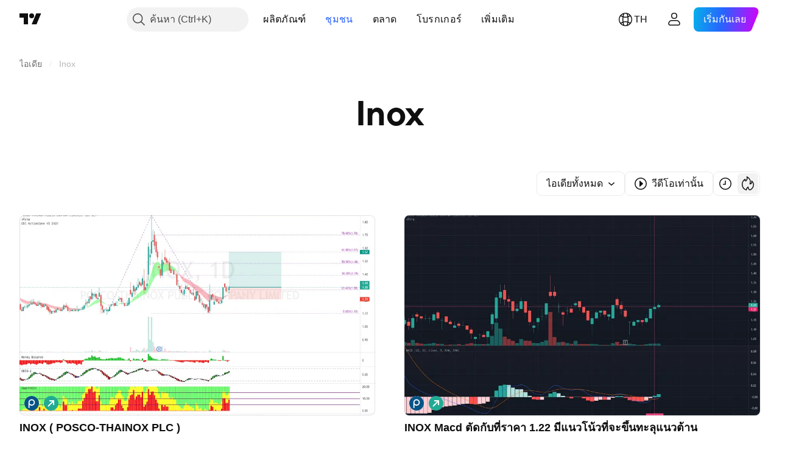

--- FILE ---
content_type: image/svg+xml
request_url: https://s3-symbol-logo.tradingview.com/posco-thainox-public-company-ltd-non-voting.svg
body_size: 2
content:
<!-- by TradingView --><svg width="18" height="18" viewBox="0 0 18 18" xmlns="http://www.w3.org/2000/svg"><path fill="#075487" d="M0 0h18v18H0z"/><path d="M9 4a4 4 0 1 1-2.58 7.05v3.61c0 .19-.15.34-.33.34-.6 0-1.09-.5-1.09-1.1V8a4 4 0 0 1 4-4Zm0 1.42a2.58 2.58 0 1 0 0 5.16 2.58 2.58 0 0 0 0-5.16Z" fill="#fff"/></svg>